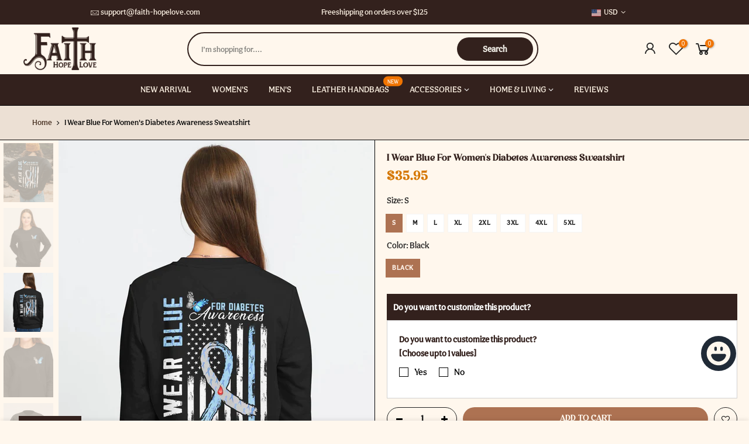

--- FILE ---
content_type: text/html; charset=utf-8
request_url: https://www.faith-hopelove.com/products/i-wear-blue-for-womens-diabetes-awareness-sweatshirt/?section_id=js_ppr
body_size: 1948
content:
<div id="shopify-section-js_ppr" class="shopify-section">[t4splitlz]<script type="application/json" id="ProductJson-template_ppr">{"id":7558783172770,"title":"I Wear Blue For Women's Diabetes Awareness Sweatshirt","handle":"i-wear-blue-for-womens-diabetes-awareness-sweatshirt","description":"\u003cp style=\"text-align: center;\" data-mce-style=\"text-align: center;\"\u003e\u003cstrong\u003eABOUT OUR ALL OVER PRINT SHIRTS\u003c\/strong\u003e\u003c\/p\u003e\n\u003cp style=\"text-align: justify;\"\u003eAOP Shirts we offer are expertly using 3D print-rich in color, dye-sublimation printing - a complex printing process, all-over printing requires extremely subtle graphic designs beside modern printing techniques. We continuously exhibit the most exclusive aesthetic designs by professional team, which highlights your t-shirts no matter which sophisticated tastes you pursue in personal style. Anytime you take your t-shirt, you will be attracted by delicate combination of colors, patterns and perfect cutting edges, which make you enjoy it like a work of art.\u003c\/p\u003e\n\u003cstrong\u003eKEY FEATURES:\u003c\/strong\u003e\n\u003cul\u003e\n\u003cli\u003eOur all over print shirts are crafted from high-quality cotton\/polyester and spandex blend, making them not only comfortable but also durable. \u003c\/li\u003e\n\u003cli\u003eEach panel is individually printed, cut, and sewn to ensure a flawless graphic with no imperfections. \u003c\/li\u003e\n\u003cli\u003eHigh definition printing makes these best choices to be outstanding wherever you appear.\u003c\/li\u003e\n\u003c\/ul\u003e\n\u003cp\u003e\u003cstrong\u003eSIZE GUIDE:\u003c\/strong\u003e \u003cbr\u003e\u003cstrong\u003ePlease read carefully the size chart when selecting each product. \u003c\/strong\u003e\u003cbr\u003e\u003cstrong\u003eThe guide shows product measurements taken when products are laid flat. Actual product measurements may vary by up to 1\".\u003c\/strong\u003e\u003c\/p\u003e\n\u003cp\u003e \u003c\/p\u003e\n\u003cp\u003e\u003cstrong\u003eSKU: TLNX0110212\u003c\/strong\u003e\u003c\/p\u003e","published_at":"2022-06-28T20:43:02-07:00","created_at":"2022-06-28T20:37:31-07:00","vendor":"Yoycol","type":"Wonen's Sweatshirt","tags":["2D","all over print","Apperal","diabetes awareness","faith","new","stylet4_tlnx0110212","sweatshirt","women"],"price":3595,"price_min":3595,"price_max":3795,"available":true,"price_varies":true,"compare_at_price":null,"compare_at_price_min":0,"compare_at_price_max":0,"compare_at_price_varies":false,"variants":[{"id":42313638674594,"title":"S \/ Black","option1":"S","option2":"Black","option3":null,"sku":"FHLWRBLSBLCK12523","requires_shipping":true,"taxable":false,"featured_image":{"id":33471913427106,"product_id":7558783172770,"position":3,"created_at":"2022-06-28T20:39:59-07:00","updated_at":"2022-06-28T20:41:38-07:00","alt":null,"width":1000,"height":1250,"src":"\/\/www.faith-hopelove.com\/cdn\/shop\/products\/MKNEWWHITEWOMANSWEATSHIRT5_90ab382d-d68a-4674-bab6-418dc3a27891.jpg?v=1656474098","variant_ids":[42313638674594,42313638707362,42313638740130,42313638772898]},"available":true,"name":"I Wear Blue For Women's Diabetes Awareness Sweatshirt - S \/ Black","public_title":"S \/ Black","options":["S","Black"],"price":3595,"weight":0,"compare_at_price":null,"inventory_management":null,"barcode":null,"featured_media":{"alt":null,"id":26097194434722,"position":3,"preview_image":{"aspect_ratio":0.8,"height":1250,"width":1000,"src":"\/\/www.faith-hopelove.com\/cdn\/shop\/products\/MKNEWWHITEWOMANSWEATSHIRT5_90ab382d-d68a-4674-bab6-418dc3a27891.jpg?v=1656474098"}},"requires_selling_plan":false,"selling_plan_allocations":[]},{"id":42313638707362,"title":"M \/ Black","option1":"M","option2":"Black","option3":null,"sku":"FHLWRBLMBLCK12523","requires_shipping":true,"taxable":false,"featured_image":{"id":33471913427106,"product_id":7558783172770,"position":3,"created_at":"2022-06-28T20:39:59-07:00","updated_at":"2022-06-28T20:41:38-07:00","alt":null,"width":1000,"height":1250,"src":"\/\/www.faith-hopelove.com\/cdn\/shop\/products\/MKNEWWHITEWOMANSWEATSHIRT5_90ab382d-d68a-4674-bab6-418dc3a27891.jpg?v=1656474098","variant_ids":[42313638674594,42313638707362,42313638740130,42313638772898]},"available":true,"name":"I Wear Blue For Women's Diabetes Awareness Sweatshirt - M \/ Black","public_title":"M \/ Black","options":["M","Black"],"price":3595,"weight":0,"compare_at_price":null,"inventory_management":null,"barcode":null,"featured_media":{"alt":null,"id":26097194434722,"position":3,"preview_image":{"aspect_ratio":0.8,"height":1250,"width":1000,"src":"\/\/www.faith-hopelove.com\/cdn\/shop\/products\/MKNEWWHITEWOMANSWEATSHIRT5_90ab382d-d68a-4674-bab6-418dc3a27891.jpg?v=1656474098"}},"requires_selling_plan":false,"selling_plan_allocations":[]},{"id":42313638740130,"title":"L \/ Black","option1":"L","option2":"Black","option3":null,"sku":"FHLWRBLLBLCK12523","requires_shipping":true,"taxable":false,"featured_image":{"id":33471913427106,"product_id":7558783172770,"position":3,"created_at":"2022-06-28T20:39:59-07:00","updated_at":"2022-06-28T20:41:38-07:00","alt":null,"width":1000,"height":1250,"src":"\/\/www.faith-hopelove.com\/cdn\/shop\/products\/MKNEWWHITEWOMANSWEATSHIRT5_90ab382d-d68a-4674-bab6-418dc3a27891.jpg?v=1656474098","variant_ids":[42313638674594,42313638707362,42313638740130,42313638772898]},"available":true,"name":"I Wear Blue For Women's Diabetes Awareness Sweatshirt - L \/ Black","public_title":"L \/ Black","options":["L","Black"],"price":3595,"weight":0,"compare_at_price":null,"inventory_management":null,"barcode":null,"featured_media":{"alt":null,"id":26097194434722,"position":3,"preview_image":{"aspect_ratio":0.8,"height":1250,"width":1000,"src":"\/\/www.faith-hopelove.com\/cdn\/shop\/products\/MKNEWWHITEWOMANSWEATSHIRT5_90ab382d-d68a-4674-bab6-418dc3a27891.jpg?v=1656474098"}},"requires_selling_plan":false,"selling_plan_allocations":[]},{"id":42313638772898,"title":"XL \/ Black","option1":"XL","option2":"Black","option3":null,"sku":"FHLWRBLXLBLCK12523","requires_shipping":true,"taxable":false,"featured_image":{"id":33471913427106,"product_id":7558783172770,"position":3,"created_at":"2022-06-28T20:39:59-07:00","updated_at":"2022-06-28T20:41:38-07:00","alt":null,"width":1000,"height":1250,"src":"\/\/www.faith-hopelove.com\/cdn\/shop\/products\/MKNEWWHITEWOMANSWEATSHIRT5_90ab382d-d68a-4674-bab6-418dc3a27891.jpg?v=1656474098","variant_ids":[42313638674594,42313638707362,42313638740130,42313638772898]},"available":true,"name":"I Wear Blue For Women's Diabetes Awareness Sweatshirt - XL \/ Black","public_title":"XL \/ Black","options":["XL","Black"],"price":3595,"weight":0,"compare_at_price":null,"inventory_management":null,"barcode":null,"featured_media":{"alt":null,"id":26097194434722,"position":3,"preview_image":{"aspect_ratio":0.8,"height":1250,"width":1000,"src":"\/\/www.faith-hopelove.com\/cdn\/shop\/products\/MKNEWWHITEWOMANSWEATSHIRT5_90ab382d-d68a-4674-bab6-418dc3a27891.jpg?v=1656474098"}},"requires_selling_plan":false,"selling_plan_allocations":[]},{"id":42313638805666,"title":"2XL \/ Black","option1":"2XL","option2":"Black","option3":null,"sku":"FHLWRBLXLBLCK12523","requires_shipping":true,"taxable":false,"featured_image":{"id":33471912870050,"product_id":7558783172770,"position":2,"created_at":"2022-06-28T20:39:59-07:00","updated_at":"2022-06-28T20:41:38-07:00","alt":null,"width":1000,"height":1250,"src":"\/\/www.faith-hopelove.com\/cdn\/shop\/products\/MKNEWWHITEWOMANSWEATSHIRT4_768cef3f-e3b8-4924-848a-c50bbc0aaca7.jpg?v=1656474098","variant_ids":[42313638805666,42313638838434,42313638871202,42313638903970]},"available":true,"name":"I Wear Blue For Women's Diabetes Awareness Sweatshirt - 2XL \/ Black","public_title":"2XL \/ Black","options":["2XL","Black"],"price":3695,"weight":0,"compare_at_price":null,"inventory_management":null,"barcode":null,"featured_media":{"alt":null,"id":26097194401954,"position":2,"preview_image":{"aspect_ratio":0.8,"height":1250,"width":1000,"src":"\/\/www.faith-hopelove.com\/cdn\/shop\/products\/MKNEWWHITEWOMANSWEATSHIRT4_768cef3f-e3b8-4924-848a-c50bbc0aaca7.jpg?v=1656474098"}},"requires_selling_plan":false,"selling_plan_allocations":[]},{"id":42313638838434,"title":"3XL \/ Black","option1":"3XL","option2":"Black","option3":null,"sku":"FHLWRBLXLBLCK12523","requires_shipping":true,"taxable":false,"featured_image":{"id":33471912870050,"product_id":7558783172770,"position":2,"created_at":"2022-06-28T20:39:59-07:00","updated_at":"2022-06-28T20:41:38-07:00","alt":null,"width":1000,"height":1250,"src":"\/\/www.faith-hopelove.com\/cdn\/shop\/products\/MKNEWWHITEWOMANSWEATSHIRT4_768cef3f-e3b8-4924-848a-c50bbc0aaca7.jpg?v=1656474098","variant_ids":[42313638805666,42313638838434,42313638871202,42313638903970]},"available":true,"name":"I Wear Blue For Women's Diabetes Awareness Sweatshirt - 3XL \/ Black","public_title":"3XL \/ Black","options":["3XL","Black"],"price":3795,"weight":0,"compare_at_price":null,"inventory_management":null,"barcode":null,"featured_media":{"alt":null,"id":26097194401954,"position":2,"preview_image":{"aspect_ratio":0.8,"height":1250,"width":1000,"src":"\/\/www.faith-hopelove.com\/cdn\/shop\/products\/MKNEWWHITEWOMANSWEATSHIRT4_768cef3f-e3b8-4924-848a-c50bbc0aaca7.jpg?v=1656474098"}},"requires_selling_plan":false,"selling_plan_allocations":[]},{"id":42313638871202,"title":"4XL \/ Black","option1":"4XL","option2":"Black","option3":null,"sku":"FHLWRBLXLBLCK12523","requires_shipping":true,"taxable":false,"featured_image":{"id":33471912870050,"product_id":7558783172770,"position":2,"created_at":"2022-06-28T20:39:59-07:00","updated_at":"2022-06-28T20:41:38-07:00","alt":null,"width":1000,"height":1250,"src":"\/\/www.faith-hopelove.com\/cdn\/shop\/products\/MKNEWWHITEWOMANSWEATSHIRT4_768cef3f-e3b8-4924-848a-c50bbc0aaca7.jpg?v=1656474098","variant_ids":[42313638805666,42313638838434,42313638871202,42313638903970]},"available":true,"name":"I Wear Blue For Women's Diabetes Awareness Sweatshirt - 4XL \/ Black","public_title":"4XL \/ Black","options":["4XL","Black"],"price":3795,"weight":0,"compare_at_price":null,"inventory_management":null,"barcode":null,"featured_media":{"alt":null,"id":26097194401954,"position":2,"preview_image":{"aspect_ratio":0.8,"height":1250,"width":1000,"src":"\/\/www.faith-hopelove.com\/cdn\/shop\/products\/MKNEWWHITEWOMANSWEATSHIRT4_768cef3f-e3b8-4924-848a-c50bbc0aaca7.jpg?v=1656474098"}},"requires_selling_plan":false,"selling_plan_allocations":[]},{"id":42313638903970,"title":"5XL \/ Black","option1":"5XL","option2":"Black","option3":null,"sku":"FHLWRBLXLBLCK12523","requires_shipping":true,"taxable":false,"featured_image":{"id":33471912870050,"product_id":7558783172770,"position":2,"created_at":"2022-06-28T20:39:59-07:00","updated_at":"2022-06-28T20:41:38-07:00","alt":null,"width":1000,"height":1250,"src":"\/\/www.faith-hopelove.com\/cdn\/shop\/products\/MKNEWWHITEWOMANSWEATSHIRT4_768cef3f-e3b8-4924-848a-c50bbc0aaca7.jpg?v=1656474098","variant_ids":[42313638805666,42313638838434,42313638871202,42313638903970]},"available":true,"name":"I Wear Blue For Women's Diabetes Awareness Sweatshirt - 5XL \/ Black","public_title":"5XL \/ Black","options":["5XL","Black"],"price":3795,"weight":0,"compare_at_price":null,"inventory_management":null,"barcode":null,"featured_media":{"alt":null,"id":26097194401954,"position":2,"preview_image":{"aspect_ratio":0.8,"height":1250,"width":1000,"src":"\/\/www.faith-hopelove.com\/cdn\/shop\/products\/MKNEWWHITEWOMANSWEATSHIRT4_768cef3f-e3b8-4924-848a-c50bbc0aaca7.jpg?v=1656474098"}},"requires_selling_plan":false,"selling_plan_allocations":[]}],"images":["\/\/www.faith-hopelove.com\/cdn\/shop\/products\/MKONFRONTWOMEN15_fc4a0530-a22a-499e-bfad-9952ae204eb4.jpg?v=1656474098","\/\/www.faith-hopelove.com\/cdn\/shop\/products\/MKNEWWHITEWOMANSWEATSHIRT4_768cef3f-e3b8-4924-848a-c50bbc0aaca7.jpg?v=1656474098","\/\/www.faith-hopelove.com\/cdn\/shop\/products\/MKNEWWHITEWOMANSWEATSHIRT5_90ab382d-d68a-4674-bab6-418dc3a27891.jpg?v=1656474098","\/\/www.faith-hopelove.com\/cdn\/shop\/products\/MKNEWWHITEWOMANSWEATSHIRT6_90260f36-5262-4649-aaee-3da336730304.jpg?v=1656474098","\/\/www.faith-hopelove.com\/cdn\/shop\/products\/mk3DNEWSWEATER-F_824900c6-b910-4722-9cf0-1a3e35e54488.jpg?v=1656474098","\/\/www.faith-hopelove.com\/cdn\/shop\/products\/mk3DNEWSWEATER-B_b2d1f117-f7e8-4058-b997-64fdeff7a5aa.jpg?v=1656474098"],"featured_image":"\/\/www.faith-hopelove.com\/cdn\/shop\/products\/MKONFRONTWOMEN15_fc4a0530-a22a-499e-bfad-9952ae204eb4.jpg?v=1656474098","options":["Size","Color"],"media":[{"alt":null,"id":26097194565794,"position":1,"preview_image":{"aspect_ratio":0.8,"height":1250,"width":1000,"src":"\/\/www.faith-hopelove.com\/cdn\/shop\/products\/MKONFRONTWOMEN15_fc4a0530-a22a-499e-bfad-9952ae204eb4.jpg?v=1656474098"},"aspect_ratio":0.8,"height":1250,"media_type":"image","src":"\/\/www.faith-hopelove.com\/cdn\/shop\/products\/MKONFRONTWOMEN15_fc4a0530-a22a-499e-bfad-9952ae204eb4.jpg?v=1656474098","width":1000},{"alt":null,"id":26097194401954,"position":2,"preview_image":{"aspect_ratio":0.8,"height":1250,"width":1000,"src":"\/\/www.faith-hopelove.com\/cdn\/shop\/products\/MKNEWWHITEWOMANSWEATSHIRT4_768cef3f-e3b8-4924-848a-c50bbc0aaca7.jpg?v=1656474098"},"aspect_ratio":0.8,"height":1250,"media_type":"image","src":"\/\/www.faith-hopelove.com\/cdn\/shop\/products\/MKNEWWHITEWOMANSWEATSHIRT4_768cef3f-e3b8-4924-848a-c50bbc0aaca7.jpg?v=1656474098","width":1000},{"alt":null,"id":26097194434722,"position":3,"preview_image":{"aspect_ratio":0.8,"height":1250,"width":1000,"src":"\/\/www.faith-hopelove.com\/cdn\/shop\/products\/MKNEWWHITEWOMANSWEATSHIRT5_90ab382d-d68a-4674-bab6-418dc3a27891.jpg?v=1656474098"},"aspect_ratio":0.8,"height":1250,"media_type":"image","src":"\/\/www.faith-hopelove.com\/cdn\/shop\/products\/MKNEWWHITEWOMANSWEATSHIRT5_90ab382d-d68a-4674-bab6-418dc3a27891.jpg?v=1656474098","width":1000},{"alt":null,"id":26097194467490,"position":4,"preview_image":{"aspect_ratio":0.8,"height":1250,"width":1000,"src":"\/\/www.faith-hopelove.com\/cdn\/shop\/products\/MKNEWWHITEWOMANSWEATSHIRT6_90260f36-5262-4649-aaee-3da336730304.jpg?v=1656474098"},"aspect_ratio":0.8,"height":1250,"media_type":"image","src":"\/\/www.faith-hopelove.com\/cdn\/shop\/products\/MKNEWWHITEWOMANSWEATSHIRT6_90260f36-5262-4649-aaee-3da336730304.jpg?v=1656474098","width":1000},{"alt":null,"id":26097194500258,"position":5,"preview_image":{"aspect_ratio":0.8,"height":1250,"width":1000,"src":"\/\/www.faith-hopelove.com\/cdn\/shop\/products\/mk3DNEWSWEATER-F_824900c6-b910-4722-9cf0-1a3e35e54488.jpg?v=1656474098"},"aspect_ratio":0.8,"height":1250,"media_type":"image","src":"\/\/www.faith-hopelove.com\/cdn\/shop\/products\/mk3DNEWSWEATER-F_824900c6-b910-4722-9cf0-1a3e35e54488.jpg?v=1656474098","width":1000},{"alt":null,"id":26097194533026,"position":6,"preview_image":{"aspect_ratio":0.8,"height":1250,"width":1000,"src":"\/\/www.faith-hopelove.com\/cdn\/shop\/products\/mk3DNEWSWEATER-B_b2d1f117-f7e8-4058-b997-64fdeff7a5aa.jpg?v=1656474098"},"aspect_ratio":0.8,"height":1250,"media_type":"image","src":"\/\/www.faith-hopelove.com\/cdn\/shop\/products\/mk3DNEWSWEATER-B_b2d1f117-f7e8-4058-b997-64fdeff7a5aa.jpg?v=1656474098","width":1000}],"requires_selling_plan":false,"selling_plan_groups":[],"content":"\u003cp style=\"text-align: center;\" data-mce-style=\"text-align: center;\"\u003e\u003cstrong\u003eABOUT OUR ALL OVER PRINT SHIRTS\u003c\/strong\u003e\u003c\/p\u003e\n\u003cp style=\"text-align: justify;\"\u003eAOP Shirts we offer are expertly using 3D print-rich in color, dye-sublimation printing - a complex printing process, all-over printing requires extremely subtle graphic designs beside modern printing techniques. We continuously exhibit the most exclusive aesthetic designs by professional team, which highlights your t-shirts no matter which sophisticated tastes you pursue in personal style. Anytime you take your t-shirt, you will be attracted by delicate combination of colors, patterns and perfect cutting edges, which make you enjoy it like a work of art.\u003c\/p\u003e\n\u003cstrong\u003eKEY FEATURES:\u003c\/strong\u003e\n\u003cul\u003e\n\u003cli\u003eOur all over print shirts are crafted from high-quality cotton\/polyester and spandex blend, making them not only comfortable but also durable. \u003c\/li\u003e\n\u003cli\u003eEach panel is individually printed, cut, and sewn to ensure a flawless graphic with no imperfections. \u003c\/li\u003e\n\u003cli\u003eHigh definition printing makes these best choices to be outstanding wherever you appear.\u003c\/li\u003e\n\u003c\/ul\u003e\n\u003cp\u003e\u003cstrong\u003eSIZE GUIDE:\u003c\/strong\u003e \u003cbr\u003e\u003cstrong\u003ePlease read carefully the size chart when selecting each product. \u003c\/strong\u003e\u003cbr\u003e\u003cstrong\u003eThe guide shows product measurements taken when products are laid flat. Actual product measurements may vary by up to 1\".\u003c\/strong\u003e\u003c\/p\u003e\n\u003cp\u003e \u003c\/p\u003e\n\u003cp\u003e\u003cstrong\u003eSKU: TLNX0110212\u003c\/strong\u003e\u003c\/p\u003e"}</script><script type="application/json" id="ProductJson-incoming_ppr">{"size_avai":[1,1,1,1,1,1,1,1],"tt_size_avai": 8,"ck_so_un": false,"ntsoldout": false,"unvariants": false,"remove_soldout": false,"variants": [{"inventory_quantity": 0,"mdid": 26097194434722,"incoming": false,"next_incoming_date": null},{"ck_asdssa":"true ","inventory_quantity": 0,"mdid": 26097194434722,"incoming": false,"next_incoming_date": null},{"ck_asdssa":"true ","inventory_quantity": 0,"mdid": 26097194434722,"incoming": false,"next_incoming_date": null},{"ck_asdssa":"true ","inventory_quantity": 0,"mdid": 26097194434722,"incoming": false,"next_incoming_date": null},{"ck_asdssa":"true ","inventory_quantity": 0,"mdid": 26097194401954,"incoming": false,"next_incoming_date": null},{"ck_asdssa":"true ","inventory_quantity": 0,"mdid": 26097194401954,"incoming": false,"next_incoming_date": null},{"ck_asdssa":"true ","inventory_quantity": 0,"mdid": 26097194401954,"incoming": false,"next_incoming_date": null},{"ck_asdssa":"true ","inventory_quantity": 0,"mdid": 26097194401954,"incoming": false,"next_incoming_date": null}]}</script> <script type="application/json" id="ModelJson-_ppr">[]</script><script type="application/json" id="NTsettingspr__ppr">{ "related_id":false, "recently_viewed":false, "ProductID":7558783172770, "PrHandle":"i-wear-blue-for-womens-diabetes-awareness-sweatshirt", "cat_handle":null, "scrolltop":null,"ThreeSixty":false,"hashtag":"none", "access_token":"none", "username":"none"}</script>
[t4splitlz]</div>